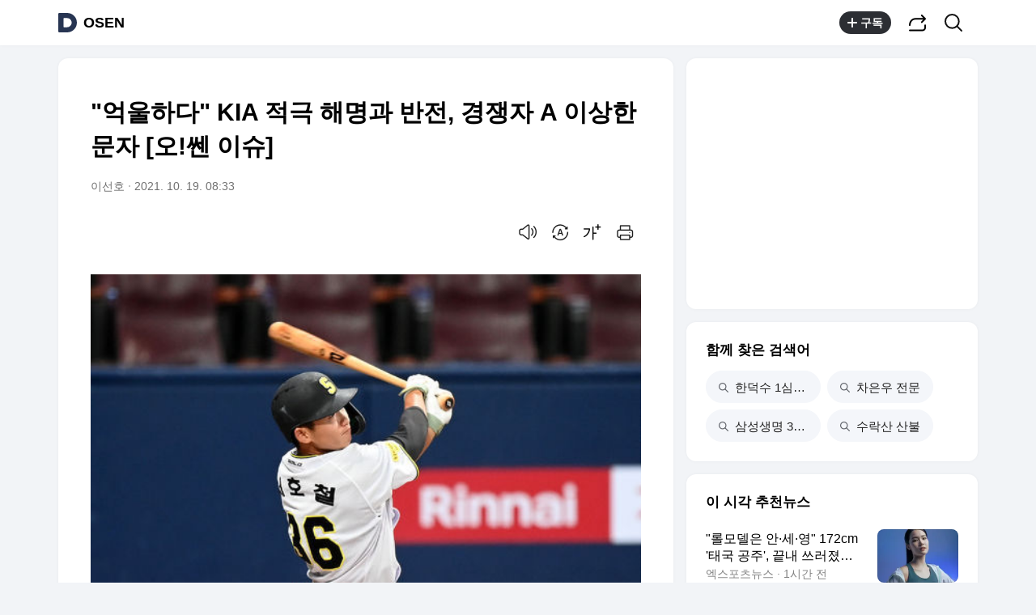

--- FILE ---
content_type: text/javascript
request_url: https://t1.daumcdn.net/daumtop_deco/socialshare/socialshare-3.1.0.min.js
body_size: 10262
content:
var useSocialShare=function(){"use strict";var t="undefined"!=typeof globalThis?globalThis:"undefined"!=typeof window?window:"undefined"!=typeof global?global:"undefined"!=typeof self?self:{},e=function(t){return t&&t.Math===Math&&t},n=e("object"==typeof globalThis&&globalThis)||e("object"==typeof window&&window)||e("object"==typeof self&&self)||e("object"==typeof t&&t)||e("object"==typeof t&&t)||function(){return this}()||Function("return this")(),r={},o=function(t){try{return!!t()}catch(t){return!0}},a=!o((function(){return 7!==Object.defineProperty({},1,{get:function(){return 7}})[1]})),i=!o((function(){var t=function(){}.bind();return"function"!=typeof t||t.hasOwnProperty("prototype")})),c=i,s=Function.prototype.call,u=c?s.bind(s):function(){return s.apply(s,arguments)},l={},f={}.propertyIsEnumerable,p=Object.getOwnPropertyDescriptor,h=p&&!f.call({1:2},1);l.f=h?function(t){var e=p(this,t);return!!e&&e.enumerable}:f;var d,m,y=function(t,e){return{enumerable:!(1&t),configurable:!(2&t),writable:!(4&t),value:e}},b=i,v=Function.prototype,w=v.call,g=b&&v.bind.bind(w,w),k=b?g:function(t){return function(){return w.apply(t,arguments)}},E=k,S=E({}.toString),_=E("".slice),x=function(t){return _(S(t),8,-1)},O=o,C=x,I=Object,T=k("".split),j=O((function(){return!I("z").propertyIsEnumerable(0)}))?function(t){return"String"===C(t)?T(t,""):I(t)}:I,L=function(t){return null==t},P=L,A=TypeError,R=function(t){if(P(t))throw new A("Can't call method on "+t);return t},D=j,N=R,M=function(t){return D(N(t))},U="object"==typeof document&&document.all,z=void 0===U&&void 0!==U?function(t){return"function"==typeof t||t===U}:function(t){return"function"==typeof t},F=z,K=function(t){return"object"==typeof t?null!==t:F(t)},H=n,W=z,B=function(t,e){return arguments.length<2?(n=H[t],W(n)?n:void 0):H[t]&&H[t][e];var n},Y=k({}.isPrototypeOf),G=n.navigator,$=G&&G.userAgent,q=n,V=$?String($):"",J=q.process,X=q.Deno,Q=J&&J.versions||X&&X.version,Z=Q&&Q.v8;Z&&(m=(d=Z.split("."))[0]>0&&d[0]<4?1:+(d[0]+d[1])),!m&&V&&(!(d=V.match(/Edge\/(\d+)/))||d[1]>=74)&&(d=V.match(/Chrome\/(\d+)/))&&(m=+d[1]);var tt=m,et=o,nt=n.String,rt=!!Object.getOwnPropertySymbols&&!et((function(){var t=Symbol("symbol detection");return!nt(t)||!(Object(t)instanceof Symbol)||!Symbol.sham&&tt&&tt<41})),ot=rt&&!Symbol.sham&&"symbol"==typeof Symbol.iterator,at=B,it=z,ct=Y,st=Object,ut=ot?function(t){return"symbol"==typeof t}:function(t){var e=at("Symbol");return it(e)&&ct(e.prototype,st(t))},lt=String,ft=z,pt=function(t){try{return lt(t)}catch(t){return"Object"}},ht=TypeError,dt=function(t){if(ft(t))return t;throw new ht(pt(t)+" is not a function")},mt=dt,yt=L,bt=u,vt=z,wt=K,gt=TypeError,kt={exports:{}},Et=n,St=Object.defineProperty,_t=function(t,e){try{St(Et,t,{value:e,configurable:!0,writable:!0})}catch(n){Et[t]=e}return e},xt=n,Ot=_t,Ct="__core-js_shared__",It=kt.exports=xt[Ct]||Ot(Ct,{});(It.versions||(It.versions=[])).push({version:"3.38.0",mode:"global",copyright:"© 2014-2024 Denis Pushkarev (zloirock.ru)",license:"https://github.com/zloirock/core-js/blob/v3.38.0/LICENSE",source:"https://github.com/zloirock/core-js"});var Tt=kt.exports,jt=Tt,Lt=function(t,e){return jt[t]||(jt[t]=e||{})},Pt=R,At=Object,Rt=function(t){return At(Pt(t))},Dt=Rt,Nt=k({}.hasOwnProperty),Mt=Object.hasOwn||function(t,e){return Nt(Dt(t),e)},Ut=k,zt=0,Ft=Math.random(),Kt=Ut(1..toString),Ht=function(t){return"Symbol("+(void 0===t?"":t)+")_"+Kt(++zt+Ft,36)},Wt=Lt,Bt=Mt,Yt=Ht,Gt=rt,$t=ot,qt=n.Symbol,Vt=Wt("wks"),Jt=$t?qt.for||qt:qt&&qt.withoutSetter||Yt,Xt=function(t){return Bt(Vt,t)||(Vt[t]=Gt&&Bt(qt,t)?qt[t]:Jt("Symbol."+t)),Vt[t]},Qt=u,Zt=K,te=ut,ee=function(t,e){var n=t[e];return yt(n)?void 0:mt(n)},ne=function(t,e){var n,r;if("string"===e&&vt(n=t.toString)&&!wt(r=bt(n,t)))return r;if(vt(n=t.valueOf)&&!wt(r=bt(n,t)))return r;if("string"!==e&&vt(n=t.toString)&&!wt(r=bt(n,t)))return r;throw new gt("Can't convert object to primitive value")},re=TypeError,oe=Xt("toPrimitive"),ae=function(t,e){if(!Zt(t)||te(t))return t;var n,r=ee(t,oe);if(r){if(void 0===e&&(e="default"),n=Qt(r,t,e),!Zt(n)||te(n))return n;throw new re("Can't convert object to primitive value")}return void 0===e&&(e="number"),ne(t,e)},ie=ut,ce=function(t){var e=ae(t,"string");return ie(e)?e:e+""},se=K,ue=n.document,le=se(ue)&&se(ue.createElement),fe=function(t){return le?ue.createElement(t):{}},pe=!a&&!o((function(){return 7!==Object.defineProperty(fe("div"),"a",{get:function(){return 7}}).a})),he=a,de=u,me=l,ye=y,be=M,ve=ce,we=Mt,ge=pe,ke=Object.getOwnPropertyDescriptor;r.f=he?ke:function(t,e){if(t=be(t),e=ve(e),ge)try{return ke(t,e)}catch(t){}if(we(t,e))return ye(!de(me.f,t,e),t[e])};var Ee={},Se=a&&o((function(){return 42!==Object.defineProperty((function(){}),"prototype",{value:42,writable:!1}).prototype})),_e=K,xe=String,Oe=TypeError,Ce=function(t){if(_e(t))return t;throw new Oe(xe(t)+" is not an object")},Ie=a,Te=pe,je=Se,Le=Ce,Pe=ce,Ae=TypeError,Re=Object.defineProperty,De=Object.getOwnPropertyDescriptor,Ne="enumerable",Me="configurable",Ue="writable";Ee.f=Ie?je?function(t,e,n){if(Le(t),e=Pe(e),Le(n),"function"==typeof t&&"prototype"===e&&"value"in n&&Ue in n&&!n[Ue]){var r=De(t,e);r&&r[Ue]&&(t[e]=n.value,n={configurable:Me in n?n[Me]:r[Me],enumerable:Ne in n?n[Ne]:r[Ne],writable:!1})}return Re(t,e,n)}:Re:function(t,e,n){if(Le(t),e=Pe(e),Le(n),Te)try{return Re(t,e,n)}catch(t){}if("get"in n||"set"in n)throw new Ae("Accessors not supported");return"value"in n&&(t[e]=n.value),t};var ze=Ee,Fe=y,Ke=a?function(t,e,n){return ze.f(t,e,Fe(1,n))}:function(t,e,n){return t[e]=n,t},He={exports:{}},We=a,Be=Mt,Ye=Function.prototype,Ge=We&&Object.getOwnPropertyDescriptor,$e=Be(Ye,"name"),qe={EXISTS:$e,PROPER:$e&&"something"===function(){}.name,CONFIGURABLE:$e&&(!We||We&&Ge(Ye,"name").configurable)},Ve=z,Je=Tt,Xe=k(Function.toString);Ve(Je.inspectSource)||(Je.inspectSource=function(t){return Xe(t)});var Qe,Ze,tn,en=Je.inspectSource,nn=z,rn=n.WeakMap,on=nn(rn)&&/native code/.test(String(rn)),an=Ht,cn=Lt("keys"),sn={},un=on,ln=n,fn=K,pn=Ke,hn=Mt,dn=Tt,mn=function(t){return cn[t]||(cn[t]=an(t))},yn=sn,bn="Object already initialized",vn=ln.TypeError,wn=ln.WeakMap;if(un||dn.state){var gn=dn.state||(dn.state=new wn);gn.get=gn.get,gn.has=gn.has,gn.set=gn.set,Qe=function(t,e){if(gn.has(t))throw new vn(bn);return e.facade=t,gn.set(t,e),e},Ze=function(t){return gn.get(t)||{}},tn=function(t){return gn.has(t)}}else{var kn=mn("state");yn[kn]=!0,Qe=function(t,e){if(hn(t,kn))throw new vn(bn);return e.facade=t,pn(t,kn,e),e},Ze=function(t){return hn(t,kn)?t[kn]:{}},tn=function(t){return hn(t,kn)}}var En={set:Qe,get:Ze,has:tn,enforce:function(t){return tn(t)?Ze(t):Qe(t,{})},getterFor:function(t){return function(e){var n;if(!fn(e)||(n=Ze(e)).type!==t)throw new vn("Incompatible receiver, "+t+" required");return n}}},Sn=k,_n=o,xn=z,On=Mt,Cn=a,In=qe.CONFIGURABLE,Tn=en,jn=En.enforce,Ln=En.get,Pn=String,An=Object.defineProperty,Rn=Sn("".slice),Dn=Sn("".replace),Nn=Sn([].join),Mn=Cn&&!_n((function(){return 8!==An((function(){}),"length",{value:8}).length})),Un=String(String).split("String"),zn=He.exports=function(t,e,n){"Symbol("===Rn(Pn(e),0,7)&&(e="["+Dn(Pn(e),/^Symbol\(([^)]*)\).*$/,"$1")+"]"),n&&n.getter&&(e="get "+e),n&&n.setter&&(e="set "+e),(!On(t,"name")||In&&t.name!==e)&&(Cn?An(t,"name",{value:e,configurable:!0}):t.name=e),Mn&&n&&On(n,"arity")&&t.length!==n.arity&&An(t,"length",{value:n.arity});try{n&&On(n,"constructor")&&n.constructor?Cn&&An(t,"prototype",{writable:!1}):t.prototype&&(t.prototype=void 0)}catch(t){}var r=jn(t);return On(r,"source")||(r.source=Nn(Un,"string"==typeof e?e:"")),t};Function.prototype.toString=zn((function(){return xn(this)&&Ln(this).source||Tn(this)}),"toString");var Fn=He.exports,Kn=z,Hn=Ee,Wn=Fn,Bn=_t,Yn={},Gn=Math.ceil,$n=Math.floor,qn=Math.trunc||function(t){var e=+t;return(e>0?$n:Gn)(e)},Vn=function(t){var e=+t;return e!=e||0===e?0:qn(e)},Jn=Vn,Xn=Math.max,Qn=Math.min,Zn=Vn,tr=Math.min,er=function(t){var e=Zn(t);return e>0?tr(e,9007199254740991):0},nr=function(t){return er(t.length)},rr=M,or=function(t,e){var n=Jn(t);return n<0?Xn(n+e,0):Qn(n,e)},ar=nr,ir=function(t){return function(e,n,r){var o=rr(e),a=ar(o);if(0===a)return!t&&-1;var i,c=or(r,a);if(t&&n!=n){for(;a>c;)if((i=o[c++])!=i)return!0}else for(;a>c;c++)if((t||c in o)&&o[c]===n)return t||c||0;return!t&&-1}},cr={includes:ir(!0),indexOf:ir(!1)},sr=Mt,ur=M,lr=cr.indexOf,fr=sn,pr=k([].push),hr=function(t,e){var n,r=ur(t),o=0,a=[];for(n in r)!sr(fr,n)&&sr(r,n)&&pr(a,n);for(;e.length>o;)sr(r,n=e[o++])&&(~lr(a,n)||pr(a,n));return a},dr=["constructor","hasOwnProperty","isPrototypeOf","propertyIsEnumerable","toLocaleString","toString","valueOf"].concat("length","prototype");Yn.f=Object.getOwnPropertyNames||function(t){return hr(t,dr)};var mr={};mr.f=Object.getOwnPropertySymbols;var yr=B,br=Yn,vr=mr,wr=Ce,gr=k([].concat),kr=yr("Reflect","ownKeys")||function(t){var e=br.f(wr(t)),n=vr.f;return n?gr(e,n(t)):e},Er=Mt,Sr=kr,_r=r,xr=Ee,Or=function(t,e,n){for(var r=Sr(e),o=xr.f,a=_r.f,i=0;i<r.length;i++){var c=r[i];Er(t,c)||n&&Er(n,c)||o(t,c,a(e,c))}},Cr=o,Ir=z,Tr=/#|\.prototype\./,jr=function(t,e){var n=Pr[Lr(t)];return n===Rr||n!==Ar&&(Ir(e)?Cr(e):!!e)},Lr=jr.normalize=function(t){return String(t).replace(Tr,".").toLowerCase()},Pr=jr.data={},Ar=jr.NATIVE="N",Rr=jr.POLYFILL="P",Dr=jr,Nr=n,Mr=r.f,Ur=Ke,zr=function(t,e,n,r){r||(r={});var o=r.enumerable,a=void 0!==r.name?r.name:e;if(Kn(n)&&Wn(n,a,r),r.global)o?t[e]=n:Bn(e,n);else{try{r.unsafe?t[e]&&(o=!0):delete t[e]}catch(t){}o?t[e]=n:Hn.f(t,e,{value:n,enumerable:!1,configurable:!r.nonConfigurable,writable:!r.nonWritable})}return t},Fr=_t,Kr=Or,Hr=Dr,Wr=function(t,e){var n,r,o,a,i,c=t.target,s=t.global,u=t.stat;if(n=s?Nr:u?Nr[c]||Fr(c,{}):Nr[c]&&Nr[c].prototype)for(r in e){if(a=e[r],o=t.dontCallGetSet?(i=Mr(n,r))&&i.value:n[r],!Hr(s?r:c+(u?".":"#")+r,t.forced)&&void 0!==o){if(typeof a==typeof o)continue;Kr(a,o)}(t.sham||o&&o.sham)&&Ur(a,"sham",!0),zr(n,r,a,t)}},Br=i,Yr=Function.prototype,Gr=Yr.apply,$r=Yr.call,qr="object"==typeof Reflect&&Reflect.apply||(Br?$r.bind(Gr):function(){return $r.apply(Gr,arguments)}),Vr=k,Jr=dt,Xr=K,Qr=function(t){return Xr(t)||null===t},Zr=String,to=TypeError,eo=function(t,e,n){try{return Vr(Jr(Object.getOwnPropertyDescriptor(t,e)[n]))}catch(t){}},no=K,ro=R,oo=function(t){if(Qr(t))return t;throw new to("Can't set "+Zr(t)+" as a prototype")},ao=Object.setPrototypeOf||("__proto__"in{}?function(){var t,e=!1,n={};try{(t=eo(Object.prototype,"__proto__","set"))(n,[]),e=n instanceof Array}catch(t){}return function(n,r){return ro(n),oo(r),no(n)?(e?t(n,r):n.__proto__=r,n):n}}():void 0),io=Ee.f,co=z,so=K,uo=ao,lo={};lo[Xt("toStringTag")]="z";var fo="[object z]"===String(lo),po=z,ho=x,mo=Xt("toStringTag"),yo=Object,bo="Arguments"===ho(function(){return arguments}()),vo=fo?ho:function(t){var e,n,r;return void 0===t?"Undefined":null===t?"Null":"string"==typeof(n=function(t,e){try{return t[e]}catch(t){}}(e=yo(t),mo))?n:bo?ho(e):"Object"===(r=ho(e))&&po(e.callee)?"Arguments":r},wo=String,go=function(t){if("Symbol"===vo(t))throw new TypeError("Cannot convert a Symbol value to a string");return wo(t)},ko=K,Eo=Ke,So=Error,_o=k("".replace),xo=String(new So("zxcasd").stack),Oo=/\n\s*at [^:]*:[^\n]*/,Co=Oo.test(xo),Io=y,To=!o((function(){var t=new Error("a");return!("stack"in t)||(Object.defineProperty(t,"stack",Io(1,7)),7!==t.stack)})),jo=Ke,Lo=function(t,e){if(Co&&"string"==typeof t&&!So.prepareStackTrace)for(;e--;)t=_o(t,Oo,"");return t},Po=To,Ao=Error.captureStackTrace,Ro=B,Do=Mt,No=Ke,Mo=Y,Uo=ao,zo=Or,Fo=function(t,e,n){n in t||io(t,n,{configurable:!0,get:function(){return e[n]},set:function(t){e[n]=t}})},Ko=function(t,e,n){var r,o;return uo&&co(r=e.constructor)&&r!==n&&so(o=r.prototype)&&o!==n.prototype&&uo(t,o),t},Ho=function(t,e){return void 0===t?arguments.length<2?"":e:go(t)},Wo=function(t,e){ko(e)&&"cause"in e&&Eo(t,"cause",e.cause)},Bo=function(t,e,n,r){Po&&(Ao?Ao(t,e):jo(t,"stack",Lo(n,r)))},Yo=a,Go=Wr,$o=qr,qo=function(t,e,n,r){var o="stackTraceLimit",a=r?2:1,i=t.split("."),c=i[i.length-1],s=Ro.apply(null,i);if(s){var u=s.prototype;if(Do(u,"cause")&&delete u.cause,!n)return s;var l=Ro("Error"),f=e((function(t,e){var n=Ho(r?e:t,void 0),o=r?new s(t):new s;return void 0!==n&&No(o,"message",n),Bo(o,f,o.stack,2),this&&Mo(u,this)&&Ko(o,this,f),arguments.length>a&&Wo(o,arguments[a]),o}));f.prototype=u,"Error"!==c?Uo?Uo(f,l):zo(f,l,{name:!0}):Yo&&o in s&&(Fo(f,s,o),Fo(f,s,"prepareStackTrace")),zo(f,s);try{u.name!==c&&No(u,"name",c),u.constructor=f}catch(t){}return f}},Vo="WebAssembly",Jo=n[Vo],Xo=7!==new Error("e",{cause:7}).cause,Qo=function(t,e){var n={};n[t]=qo(t,e,Xo),Go({global:!0,constructor:!0,arity:1,forced:Xo},n)},Zo=function(t,e){if(Jo&&Jo[t]){var n={};n[t]=qo(Vo+"."+t,e,Xo),Go({target:Vo,stat:!0,constructor:!0,arity:1,forced:Xo},n)}};function ta(){return{share:function(t){!function(t){const e=t.kakaoLinkData;Kakao.Share[e.shareType](e.shareData)}(t)}}}Qo("Error",(function(t){return function(e){return $o(t,this,arguments)}})),Qo("EvalError",(function(t){return function(e){return $o(t,this,arguments)}})),Qo("RangeError",(function(t){return function(e){return $o(t,this,arguments)}})),Qo("ReferenceError",(function(t){return function(e){return $o(t,this,arguments)}})),Qo("SyntaxError",(function(t){return function(e){return $o(t,this,arguments)}})),Qo("TypeError",(function(t){return function(e){return $o(t,this,arguments)}})),Qo("URIError",(function(t){return function(e){return $o(t,this,arguments)}})),Zo("CompileError",(function(t){return function(e){return $o(t,this,arguments)}})),Zo("LinkError",(function(t){return function(e){return $o(t,this,arguments)}})),Zo("RuntimeError",(function(t){return function(e){return $o(t,this,arguments)}})),function(t,e,n){function r(t){if(!t[h]){t[h]=!0;var e=c(t,"type"),n=c(t,"action");e&&n&&function(t,e,n){t.addEventListener?t.addEventListener(e,n,!1):t.attachEvent&&t.attachEvent("on"+e,n)}(t,"click",(function(r){r.preventDefault(),o(e,n,function(t){if(t.dataset)return t.dataset;for(var e={},n=t.attributes,r=0,o=n.length;o>r;r+=1){var a=n[r],i=d.exec(a.name);i&&(e[i[1]]=a.value)}return e}(t))}))}}function o(t,e,r){t===l.DIALOG?e===f.SHARE?a(r):n.error("bad or missing action: "+e):n.error("bad or missing type: "+t)}function a(e){var r=e.link;if(!r)throw new Error("bad or missing link: "+r);var o=e.next||t.location.href,a=e.target||"_self",c=s+"?link="+encodeURIComponent(r)+"&next="+encodeURIComponent(o),u=t.open(c,a);if(t!==u.opener){n.log("popup!");var l=setInterval((function(){i(u)&&l&&(clearInterval(l),l=null)}),1e3)}}function i(t){if(t.location.hash){var e=u.exec(t.location.hash);if(e){var n=e[2];if(t.confirm("등록된 글을 카페에서 확인하시겠습니까?"))return t.location.replace(n),!0;t.location.hash=t.location.hash.replace(u,"")}}}function c(t,e){return t.dataset?t.dataset[e]:t.getAttribute("data-"+e)}var s=t.__CAFE_SHARE_DIALOG_ENDPOINT__||"http://m.cafe.daum.net/_dialogs/share",u=/(#|&)__cafe_link__=(.+)/,l={DIALOG:"dialog"},f={SHARE:"share"},p=".cafe-widget",h="__cafe_widget__";setTimeout((function(){i(t)||function(){for(var t=e.querySelectorAll(p),n=0,o=t.length;o>n;n+=1)r(t[n])}()}),1);var d=/^data-(\w+)$/i;t.DaumCafe=t.DaumCafe||{},t.DaumCafe.Widget=t.DaumCafe.Widget||{},t.DaumCafe.Widget.connect=o}(window,document,console);var ea=x,na=a,ra=Array.isArray||function(t){return"Array"===ea(t)},oa=TypeError,aa=Object.getOwnPropertyDescriptor,ia=na&&!function(){if(void 0!==this)return!0;try{Object.defineProperty([],"length",{writable:!1}).length=1}catch(t){return t instanceof TypeError}}(),ca=TypeError,sa=Rt,ua=nr,la=ia?function(t,e){if(ra(t)&&!aa(t,"length").writable)throw new oa("Cannot set read only .length");return t.length=e}:function(t,e){return t.length=e},fa=function(t){if(t>9007199254740991)throw ca("Maximum allowed index exceeded");return t};Wr({target:"Array",proto:!0,arity:1,forced:o((function(){return 4294967297!==[].push.call({length:4294967296},1)}))||!function(){try{Object.defineProperty([],"length",{writable:!1}).push()}catch(t){return t instanceof TypeError}}()},{push:function(t){var e=sa(this),n=ua(e),r=arguments.length;fa(n+r);for(var o=0;o<r;o++)e[n]=arguments[o],n++;return la(e,n),n}});const pa=(t,e)=>{const n=window.TiaraTracker,{_tiq:r}=window;if(n&&n.getInstance()){const r={te1:"util",te2:t};e&&(r.te3=e),n.getInstance().trackEvent("clickLog").customProps(r).track()}else if(r){const n=["__trackEvent","util",t];e&&n.push(e),r.push(n)}},ha=function(){const t=window.navigator.userAgent.toString().toLowerCase();function e(t){var e={},n=t?t.split(/\.|-|_/):["0","0","0"];return e.info=n.join("."),e.major=n[0]||"0",e.minor=n[1]||"0",e.patch=n[2]||"0",e}return{ua:t,browser:function(t){var n={},r=/(dolfin)[ \/]([\w.]+)/.exec(t)||/(edge)[ \/]([\w.]+)/.exec(t)||/(chrome)[ \/]([\w.]+)/.exec(t)||/(opera)(?:.*version)?[ \/]([\w.]+)/.exec(t)||/(webkit)(?:.*version)?[ \/]([\w.]+)/.exec(t)||/(msie) ([\w.]+)/.exec(t)||t.indexOf("compatible")<0&&/(mozilla)(?:.*? rv:([\w.]+))?/.exec(t)||["","unknown"];return"webkit"===r[1]?r=/(iphone|ipad|ipod)[\S\s]*os ([\w._\-]+) like/.exec(t)||/(android)[ \/]([\w._\-]+);/.exec(t)||[r[0],"safari",r[2]]:"mozilla"===r[1]?/trident/.test(t)?r[1]="msie":r[1]="firefox":"edge"===r[1]?r[1]="spartan":/polaris|natebrowser|([010|011|016|017|018|019]{3}\d{3,4}\d{4}$)/.test(t)&&(r[1]="polaris"),n[r[1]]=!0,n.name=r[1],n.version=e(r[2]),n}(t),platform:function(t){return function(t){if(t.match(/linux|windows (nt|98)|macintosh|cros/)&&!t.match(/android|mobile|polaris|lgtelecom|uzard|natebrowser|ktf;|skt;/))return!0;return!1}(t)?"pc":function(t){if(t.match(/ipad/)||t.match(/android/)&&!t.match(/mobi|mini|fennec/))return!0;return!1}(t)?"tablet":function(t){return!!t.match(/ip(hone|od)|android.+mobile|windows (ce|phone)|blackberry|bb10|symbian|webos|firefox.+fennec|opera m(ob|in)i|polaris|iemobile|lgtelecom|nokia|sonyericsson|dolfin|uzard|natebrowser|ktf;|skt;/)}(t)?"mobile":""}(t),os:function(t){var n={},r=/(iphone|ipad|ipod)[\S\s]*os ([\w._\-]+) like/.exec(t)||/(android)[ \/]([\w._\-]+);/.exec(t)||!!/android/.test(t)&&["","android","0.0.0"]||!!/polaris|natebrowser|([010|011|016|017|018|019]{3}\d{3,4}\d{4}$)/.test(t)&&["","polaris","0.0.0"]||/(windows)(?: nt | phone(?: os){0,1} | )([\w._\-]+)/.exec(t)||!!/(windows)/.test(t)&&["","windows","0.0.0"]||/(mac) os x ([\w._\-]+)/.exec(t)||!!/(linux)/.test(t)&&["","linux","0.0.0"]||!!/webos/.test(t)&&["","webos","0.0.0"]||/(cros)(?:\s[\w]+\s)([\d._\-]+)/.exec(t)||/(bada)[ \/]([\w._\-]+)/.exec(t)||!!/bada/.test(t)&&["","bada","0.0.0"]||!!/(rim|blackberry|bb10)/.test(t)&&["","blackberry","0.0.0"]||["","unknown","0.0.0"];return"iphone"===r[1]||"ipad"===r[1]||"ipod"===r[1]?r[1]="ios":"windows"===r[1]&&"98"===r[2]&&(r[2]="0.98.0"),"cros"===r[1]&&(r[1]="chrome"),n[r[1]]=!0,n.name=r[1],n.version=e(r[2]),n}(t),app:function(t){var n={},r=/(crios)[ \/]([\w.]+)/.exec(t)||/(daumapps)[ \/]([\w.]+)/.exec(t)||["",""];return r[1]?(n.isApp=!0,n.name=r[1],n.version=e(r[2])):n.isApp=!1,n}(t)}};function da(t,e){return e.map((function(e){return t+"="+e})).join("&")}const ma=ha,ya=function(t){var e=[];if("object"==typeof t)for(var n in t)if(t.hasOwnProperty(n)){var r=t[n];"object"==typeof r&&r.length?e.push(da(n,r)):e.push(n+"="+r.toString())}return e.join("&")},ba=pa;const va="kakaotalk",wa="facebook",ga="x",ka="cafe",Ea="mail",Sa=t=>({create:function(e){let n=null;switch(e){case va:n=ta();break;case wa:n=function(t){return{share:function(e){const n=e.link,r="https://"+("mobile"===ma().platform?"m":"www")+".facebook.com/sharer.php?u="+encodeURIComponent(n);t?window.open(r,"",""):window.open(r,"","width=580, height=255, resizable=no, scrollbars=no, status=no")}}}(t);break;case ga:n=function(t){return{share:function(e){const n=e.link,r={url:encodeURIComponent(n),text:encodeURIComponent(e.prefix)};let o="https://twitter.com/intent/tweet?"+ya(r);if(e.service_name&&(o+=encodeURIComponent(" | "+e.service_name)),t)top.location.href=o;else{let t="width=580, height=255, resizable=no, scrollbars=yes, status=no";window.open("","",t).location.href=o}}}}(t);break;case ka:n=function(t){return{share:function(e){t?DaumCafe.Widget.connect("dialog","share",{link:e.link}):e.cafe?window.open(encodeURI(e.cafe),"","width=620, height=450, resizable=yes, scrollbars=yes"):DaumCafe.Widget.connect("dialog","share",{link:e.link})}}}(t);break;case Ea:n=function(t){return{share:function(e){const n=e.link,r={opentype:"compose",serviceId:"socialshareRenewal",menubar:"true",SUBJECT:encodeURIComponent(e.prefix),BODY:encodeURIComponent('"'+e.prefix+'"\r\n'+n),LINK:encodeURIComponent(n)};if(t)top.location.href="https://m.mail.daum.net/goto?type=write&"+ya(r);else{let t="width=1000, height=550, resizable=yes, scrollbars=yes",n=window.open("","",t);const o=e.isBetaService&&e.isBetaService?"https://beta-mail.daum.net/goto/compose?":"https://mail.daum.net/goto/compose?";n.location.href=o+ya(r)}}}}(t);break;default:n=null}return n}}),_a=function(t){let e=arguments.length>1&&void 0!==arguments[1]?arguments[1]:{},n=arguments.length>2?arguments[2]:void 0;if(!t)throw new Error(_a.messages.noShareData);const r=window.Kakao||t.Kakao||null;if(r)if(r.Auth);else try{r.init(e.appkey,e.extraAppkey)}catch(t){throw new Error(t.message+" 및 "+_a.messages.confirmKakaoApi)}return{shareSns(e){if(!e)throw new Error(_a.messages.noSnsName);const r=Sa(n).create(e);if(!r)throw new Error(_a.noSnsModule(e));r.share(t)}}};_a.messages={noSnsName:"sns 이름을 인자로 받아야 합니다.",noSnsModule:"_ 이란 sns모듈은 없습니다. sns 이름을 확인하세요",noShareData:"sns 모듈에 전달할 data를 넣어야 합니다. 옵션값의 두번째 인자를 확인하세요",confirmKakaoApi:"Kakao api data가 필요합니다."},_a.noSnsModule=t=>_a.messages.noSnsModule.replace("_",t);const xa="undefined"!=typeof HTMLElement?HTMLElement:Element;function Oa(t,e,n){n.addEventListener(t,e,!1)}function Ca(t,e,n){n.removeEventListener(t,e,!1)}function Ia(t,e,n,r){if(n&&n.length&&n[0]instanceof xa)for(let o=0,a=n.length;o<a;o++)r(t,e,n[o]);else r(t,e,n)}var Ta={on:function(t,e,n){Ia(t,e,n,Oa)},off:function(t,e,n){Ia(t,e,n,Ca)},TYPE:{CLICK:"click",LONGPRESS:"contextmenu",TOUCH_MOVE:"touchmove",HOVER:"mouseenter"}};var ja={SNS_LIST:["kakaotalk","facebook","x","mail","cafe"],SNS_DATA:{kakaotalk:{className:"ico_talk",name:"카카오톡"},facebook:{className:"ico_facebook",name:"페이스북"},x:{className:"ico_x",name:"엑스"},mail:{className:"ico_mail",name:"다음메일"},cafe:{className:"ico_cafe",name:"다음카페"}},link:""};const La="undefined"!=typeof HTMLElement?HTMLElement:Element,Pa=t=>t.map((t=>t instanceof La?t:Aa(t))),Aa=t=>{let{name:e,text:n="",attrInfo:r=[],prepend:o=[],append:a=[]}=t;const i=document.createElement(e);return r.forEach((t=>{i.setAttribute(t.key,t.value)})),i.textContent=n,i.prepend(...Pa(o)),i.append(...Pa(a)),i},Ra=(t,e)=>{let{SNS_LIST:n,SNS_DATA:r}=e;return(t||n).map((t=>{const{className:e="",name:n=""}=r[t]||{};return{className:e,name:n,socialId:t}})).filter((t=>""!==t.name))},Da="social-share",Na="mobile"===ha().platform,Ma=async t=>{const{clipboard:e}=window.navigator,n=t.innerText;null!=e&&e.writeText(n)||(t=>{const e=document.createElement("textarea");e.value=t,document.body.appendChild(e),e.select(),document.execCommand("copy"),document.body.removeChild(e)})(n)},Ua=()=>{pa("layer","copyUrl")};return t=>{let{internalCss:e,externalCss:n,kakaoApi:r}=t;!customElements.get(Da)&&customElements.define(Da,class extends HTMLElement{constructor(){super(),this.data={},this.shadowEl=null,this.shadowWrapEl=null,this.shareFn=()=>{},this.buttonEl=null,this.bindShowEvent=this.show.bind(this)}connectedCallback(){this.hide(),this.attachShadow({mode:"open"}),(t=>{let{targetEl:e,externalCss:n,internalCss:r}=t;e.prepend(...n.map((t=>Aa({name:"link",attrInfo:[{key:"rel",value:"stylesheet"},{key:"href",value:t}]}))),r&&Aa({name:"style",text:r}),Aa({name:"div",attrInfo:[{key:"class",value:"layer_socialshare"}]}))})({targetEl:this.shadowRoot,externalCss:n,internalCss:e}),this.shadowWrapEl=this.shadowRoot.querySelector(".layer_socialshare"),((t,e)=>{const n=n=>{n.stopPropagation(),n.target===t&&e()};Na&&Ta.on(Ta.TYPE.TOUCH_MOVE,n,t),Ta.on(Ta.TYPE.CLICK,n,t)})(this.shadowWrapEl,this.hide.bind(this))}show(){const{onShow:t}=this.data;this.removeAttribute("hidden"),pa("btn_share"),t&&t(this)}hide(){const{onHide:t}=this.data;this.setAttribute("hidden",""),t&&t(this)}share(t){this.shareFn.shareSns(t)}onCopyUrl(){var t,e;Ma(this.shadowEl.copyText),t=this.shadowEl.toast,e="show",t.classList.add(e),window.setTimeout((()=>{t.classList.remove(e)}),2e3),Ua()}copyUrl(t){let{onCopy:e}=t;this.onCopyUrl(),e&&e()}updateLink(t){this.setSocialShare(Object.assign(this.data,{link:t}))}bindEvent(){Ta.on(Ta.TYPE.CLICK,this.hide.bind(this),this.shadowEl.closeButton),Ta.on(Ta.TYPE.CLICK,this.onCopyUrl.bind(this),this.shadowEl.copyButton),Na&&Ta.on(Ta.TYPE.LONGPRESS,Ua,this.shadowEl.copyButton),((t,e)=>{const n={share(e){t.shareSns(e),ba("layer",e)}};Ta.on(Ta.TYPE.CLICK,(t=>{t.preventDefault();const e=t.currentTarget.getAttribute("data-handler");n.share(e)}),e)})(this.shareFn,this.shadowEl.socialList.querySelectorAll(".list_sns button"))}setSocialData(t){this.data=t,this.shadowEl=(t=>{let{targetEl:e,socialList:n,link:r}=t;e.innerHTML="";const o=Aa({name:"ul",attrInfo:[{key:"class",value:"list_sns"}],append:Ra(n,ja).map((t=>({name:"li",append:[{name:"button",attrInfo:[{key:"type",value:"button"},{key:"class",value:"btn_share"},{key:"data-handler",value:t.socialId}],text:t.name,prepend:[{name:"i",attrInfo:[{key:"class",value:`ico_share ${t.className}`}]}]}]})))}),a=Aa({name:"button",attrInfo:[{key:"class",value:"btn_close"}],append:[{name:"i",attrInfo:[{key:"type",value:"button"},{key:"class",value:"ico_share ico_close"}],text:"닫기"}]}),i=Aa({name:"span",attrInfo:[{key:"class",value:"txt_url"}],text:r}),c=Aa({name:"a",attrInfo:[{key:"title",value:"URL을 눌러서 복사하세요."},{key:"onclick",value:"return false;"},{key:"href",value:r},{key:"class",value:"btn_copyurl"}],append:[{name:"span",attrInfo:[{key:"class",value:"screen_out"}],text:"현재페이지 URL복사"},i,{name:"span",attrInfo:[{key:"class",value:"txt_copy"}],text:"복사"}]}),s=Aa({name:"div",attrInfo:[{key:"aria-live",value:"polite"},{key:"class",value:"layer_tostmessage"}],append:[{name:"p",attrInfo:[{key:"class",value:"txt_copymessage"}],text:"링크가 복사 되었습니다."}]});return e.append(Aa({name:"div",attrInfo:[{key:"class",value:"inner_layer"}],append:[{name:"div",attrInfo:[{key:"class",value:"layer_head"}],append:[{name:"strong",attrInfo:[{key:"class",value:"tit_layer"}],text:"공유하기"}]},{name:"div",attrInfo:[{key:"class",value:"layer_body"}],append:[o,c]},a]}),s),{shadowRoot:e,socialList:o,closeButton:a,copyButton:c,copyText:i,toast:s}})({targetEl:this.shadowWrapEl,socialList:this.data.socialList,link:this.data.link}),this.shareFn=_a(this.data,r,Na),this.bindEvent()}setSocialShare(t){this.buttonEl=this.data.buttonEl,this.buttonEl&&Ta.off(Ta.TYPE.CLICK,this.bindShowEvent,this.buttonEl),this.setSocialData(t),Ta.on(Ta.TYPE.CLICK,this.bindShowEvent,this.data.buttonEl)}})}}();
